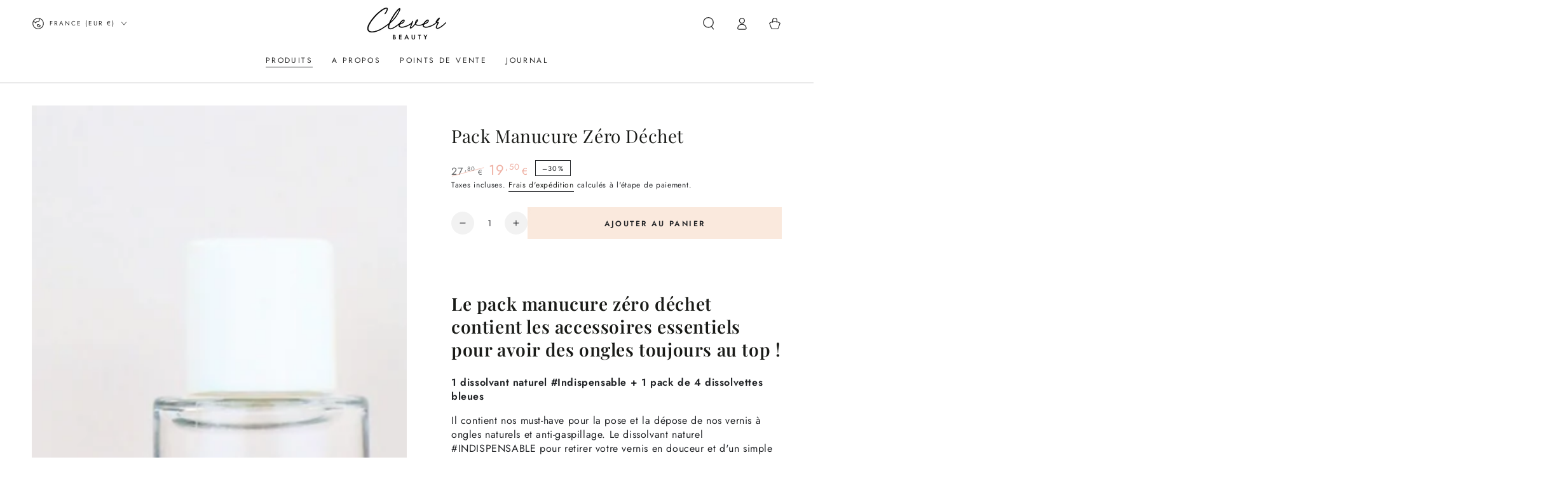

--- FILE ---
content_type: text/javascript; charset=utf-8
request_url: https://www.clever-beauty.com/products/pack-manucure-zero-dechet.js
body_size: 896
content:
{"id":7279132704963,"title":"Pack Manucure Zéro Déchet","handle":"pack-manucure-zero-dechet","description":"\u003ch2\u003e\u003cbr\u003e\u003c\/h2\u003e\n\u003ch2\u003e\u003cspan\u003e\u003cstrong\u003eLe pack manucure zéro déchet contient les accessoires essentiels pour avoir des ongles toujours au top !\u003c\/strong\u003e\u003c\/span\u003e\u003c\/h2\u003e\n\u003cp\u003e\u003cspan\u003e\u003cstrong\u003e1 dissolvant naturel #Indispensable + 1 pack de 4 dissolvettes bleues\u003c\/strong\u003e\u003c\/span\u003e\u003c\/p\u003e\n\u003cp\u003eIl contient nos must-have pour la pose et la dépose de nos vernis à ongles naturels et anti-gaspillage. Le dissolvant naturel #INDISPENSABLE pour retirer votre vernis en douceur et d'un simple geste grâce aux dissolvettes #REDOUTABLE. \u003c\/p\u003e\n\u003cp\u003eC'est la combinaison qu'il vous faut pour une manucure zéro déchet !\u003c\/p\u003e\n\u003cp style=\"text-align: center;\"\u003e\u003cimg alt=\"\" src=\"https:\/\/cdn.shopify.com\/s\/files\/1\/0254\/7289\/2962\/files\/Banniere_fiche_produit_3168_x_792_px_6_480x480.png?v=1638530096\"\u003e\u003c\/p\u003e","published_at":"2025-12-13T21:37:26+01:00","created_at":"2022-06-01T12:30:42+02:00","vendor":"Clever Beauty Shop","type":"Le soin 2 en 1 base coat et top coat enrichi en extrait de thé vert et d’avocat Contenance : 12 mL","tags":["cadeau","dissolvant naturel","Dissolvette","lime","pack"],"price":1950,"price_min":1950,"price_max":1950,"available":true,"price_varies":false,"compare_at_price":2780,"compare_at_price_min":2780,"compare_at_price_max":2780,"compare_at_price_varies":false,"variants":[{"id":41869194854595,"title":"Default Title","option1":"Default Title","option2":null,"option3":null,"sku":"","requires_shipping":true,"taxable":true,"featured_image":null,"available":true,"name":"Pack Manucure Zéro Déchet","public_title":null,"options":["Default Title"],"price":1950,"weight":240,"compare_at_price":2780,"inventory_management":"shopify","barcode":"","requires_selling_plan":false,"selling_plan_allocations":[]}],"images":["\/\/cdn.shopify.com\/s\/files\/1\/0254\/7289\/2962\/files\/Sans_titre_9.png?v=1767314428","\/\/cdn.shopify.com\/s\/files\/1\/0254\/7289\/2962\/files\/DissolvantV2_2cc46516-6b90-4b33-8217-fadd3bb6c921.png?v=1767314428","\/\/cdn.shopify.com\/s\/files\/1\/0254\/7289\/2962\/products\/AGC_6677_8d0d2254-0104-459f-ad60-ba524c5562e5.jpg?v=1767314428"],"featured_image":"\/\/cdn.shopify.com\/s\/files\/1\/0254\/7289\/2962\/files\/Sans_titre_9.png?v=1767314428","options":[{"name":"Title","position":1,"values":["Default Title"]}],"url":"\/products\/pack-manucure-zero-dechet","media":[{"alt":null,"id":70873382191449,"position":1,"preview_image":{"aspect_ratio":1.0,"height":1080,"width":1080,"src":"https:\/\/cdn.shopify.com\/s\/files\/1\/0254\/7289\/2962\/files\/Sans_titre_9.png?v=1767314428"},"aspect_ratio":1.0,"height":1080,"media_type":"image","src":"https:\/\/cdn.shopify.com\/s\/files\/1\/0254\/7289\/2962\/files\/Sans_titre_9.png?v=1767314428","width":1080},{"alt":null,"id":44723982467417,"position":2,"preview_image":{"aspect_ratio":1.002,"height":1024,"width":1026,"src":"https:\/\/cdn.shopify.com\/s\/files\/1\/0254\/7289\/2962\/files\/DissolvantV2_2cc46516-6b90-4b33-8217-fadd3bb6c921.png?v=1767314428"},"aspect_ratio":1.002,"height":1024,"media_type":"image","src":"https:\/\/cdn.shopify.com\/s\/files\/1\/0254\/7289\/2962\/files\/DissolvantV2_2cc46516-6b90-4b33-8217-fadd3bb6c921.png?v=1767314428","width":1026},{"alt":null,"id":29897808150723,"position":3,"preview_image":{"aspect_ratio":1.0,"height":1500,"width":1500,"src":"https:\/\/cdn.shopify.com\/s\/files\/1\/0254\/7289\/2962\/products\/AGC_6677_8d0d2254-0104-459f-ad60-ba524c5562e5.jpg?v=1767314428"},"aspect_ratio":1.0,"height":1500,"media_type":"image","src":"https:\/\/cdn.shopify.com\/s\/files\/1\/0254\/7289\/2962\/products\/AGC_6677_8d0d2254-0104-459f-ad60-ba524c5562e5.jpg?v=1767314428","width":1500}],"requires_selling_plan":false,"selling_plan_groups":[]}